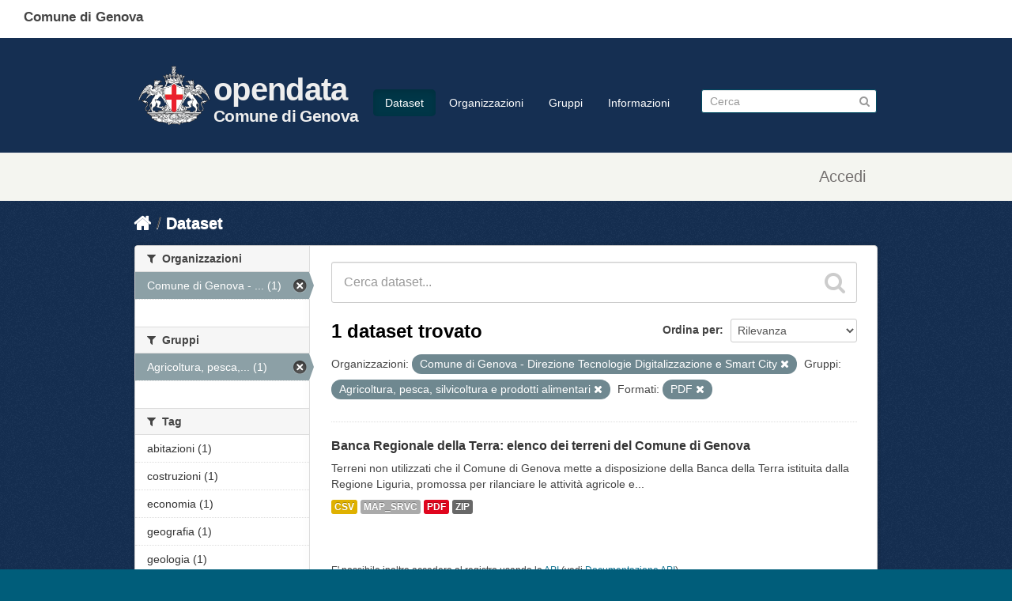

--- FILE ---
content_type: text/html; charset=utf-8
request_url: https://dati.comune.genova.it/dataset?organization=comune-di-genova-direzione-tecnologie-digitalizzazione-e-smart-city&res_format=PDF&groups=agricoltura
body_size: 7416
content:
<!DOCTYPE html>
<!--[if IE 7]> <html lang="it" class="ie ie7"> <![endif]-->
<!--[if IE 8]> <html lang="it" class="ie ie8"> <![endif]-->
<!--[if IE 9]> <html lang="it" class="ie9"> <![endif]-->
<!--[if gt IE 8]><!--> <html lang="it"> <!--<![endif]-->
  <head>
    <!--[if lte ie 8]><script type="text/javascript" src="/fanstatic/vendor/:version:2019-10-14T13:58:19/html5.min.js"></script><![endif]-->
<link rel="stylesheet" type="text/css" href="/fanstatic/vendor/:version:2019-10-14T13:58:19/select2/select2.css" />
<link rel="stylesheet" type="text/css" href="/fanstatic/css/:version:2019-10-14T13:58:18/main.min.css" />
<link rel="stylesheet" type="text/css" href="/fanstatic/vendor/:version:2019-10-14T13:58:19/font-awesome/css/font-awesome.min.css" />
<!--[if ie 7]><link rel="stylesheet" type="text/css" href="/fanstatic/vendor/:version:2019-10-14T13:58:19/font-awesome/css/font-awesome-ie7.min.css" /><![endif]-->
<link rel="stylesheet" type="text/css" href="/fanstatic/ckanext-harvest/:version:2019-10-14T13:58:23/styles/harvest.css" />

    <meta charset="utf-8" />
      <meta name="generator" content="ckan 2.6.8" />
      <meta name="viewport" content="width=device-width, initial-scale=1.0">
    <title>Dataset - opendata</title>

    
    
   <link rel="shortcut icon" href="/base/images/comge.png" />
      <link rel="alternate" type="application/rdf+xml" href="https://dati.comune.genova.it/catalog_ap_it.rdf"/>
    
   <link rel="alternate" type="text/n3" href="https://dati.comune.genova.it/catalog.n3"/>
   <link rel="alternate" type="text/ttl" href="https://dati.comune.genova.it/catalog.ttl"/>
   <link rel="alternate" type="application/rdf+xml" href="https://dati.comune.genova.it/catalog.xml"/>
   <link rel="alternate" type="application/ld+json" href="https://dati.comune.genova.it/catalog.jsonld"/>

  
   
      
    
   <link rel="stylesheet" href="/css/multilang.css" type="text/css">

  


    
      
      
    <style>
                
        
        
        hgroup.header-image.pull-left {         font-family: Titillium Web, HelveticaNeue-Light, Helvetica Neue Light, Helvetica Neue, Helvetica, Arial, Lucida Grande, sans-serif;
  font-size: 1.778em;
  font-weight: 700;
  line-height: 1.2em;
  color: #eee;
  letter-spacing: -.5pt;
}
hgroup.header-image.pull-left div a {float:left; text-decoration: none;  }        
hgroup.header-image.pull-left div div { float:right;   padding-top:36px; }        
hgroup.header-image.pull-left div div span { display:block; color: #eee; font-size:2.5rem;} 
hgroup.header-image.pull-left div div em {  display:block; color: #eee; font-size:1.3rem;  font-style: normal;  margin-top:4px; } 
hgroup.header-image.pull-left a img { width:100px; margin-top:20px; }
.scrolled hgroup.header-image.pull-left div div { float:right;   padding-top:16px; }        
xheader.navbar>div.container>* { border:1px solid red; } 
.media-item  { height:18rem; position:relative!important; top:auto!important; left:auto!important; }
.media-item img { width:8rem; }
.media-item h3 { font-size: 1.0rem; font-weight: normal; }
.media-overlay 
{
display:none;
}
.module-content .image img
{
width: 100px;
height:auto;
}
.hero 
{
background-image:url("https://opendatacomunegenova.s3.eu-south-1.amazonaws.com/risorse/sfondo.svg");
  background-repeat: no-repeat; 
background-size: 100% 100%;
}
[role="main"]
{
min-height:0px;
background-color:#152f52;
}
.site-footer
{
background-color:#152f52;
}
.toolbar .breadcrumb a
{
color:white;
}
.media-image img
{
background-image:url("https://opendatacomunegenova.s3.eu-south-1.amazonaws.com/risorse/sfondo.svg");
}
.homepage div[role="main"]+div[role="main"]{  border:2px solid red; display:none; }
.span6 .box { border: none; }

header.comge { background:#fff; position:fixed; top:0px; left:0; height:48px; width:100%; }
header.comge div span {  display:block; position:fixed; top:10px; left:30px;
font-family: Titillium Web, HelveticaNeue-Light, Helvetica Neue Light, Helvetica Neue, Helvetica, Arial, Lucida Grande, sans-serif;
font-size: 17px;
font-variant-ligatures: common-ligatures;
font-weight: 700;
line-height: 24.2833px}

.navbar.navbar-static-top.masthead { position: fixed; top:48px; xborder:1px solid red; z-index:10; width:100%; background:#152f52; height: 115px; padding:15px 0; border-bottom:1px solid #eee;}
.navbar.navbar-static-top.masthead hgroup {
  font-family: Titillium Web, HelveticaNeue-Light, Helvetica Neue Light, Helvetica Neue, Helvetica, Arial, Lucida Grande, sans-serif;
font-size: 1.778em;
font-weight: 700;
line-height: 1.2em;
color: #c00;
letter-spacing: -.5pt;
}
.masthead .nav-collapse {   padding-top: 48px; }
.scrolled .masthead .nav-collapse {   padding-top: 28px; }
.scrolled .navbar.navbar-static-top.masthead {top:0; height:74px;}
.scrolled .navbar.navbar-static-top.masthead a img { margin-top:0; }
.scrolled hgroup.header-image.pull-left a:after { border-top:0px;}
.scrolled .navbar.navbar-static-top.masthead { border-bottom:none; box-shadow: 1px 1px 10px #323232;}
hgroup+div.nav-collapse.in.collapse { z-index: 10; background:#003; xborder:1px solid red;}


.account-masthead {margin-top:64pX; margin-top:194pX;}
header.account-masthead { background:#f4f5f0; /*! border:none; */ height:60px; }
.account-masthead .account ul li {   border-left: 1px solid transparent; } 
.account-masthead .account ul li a  {    color: #757170; height:60px; vertical-align:middle; 
  
 font-family: Titillium Web,HelveticaNeue-Light,Helvetica Neue Light,Helvetica Neue,Helvetica,Arial,Lucida Grande,sans-serif;
  font-size: 20px;
  color: rgb(117, 113, 112); 
  font-weight: 400;
  line-height: 28.5667px; 
  margin-top: 15px;
  padding-left:15px; padding-right:15px;
}

.account-masthead .account ul li a i {
  font-size: 20px;
  color: rgb(117, 113, 112); 
  font-weight: 400;
  line-height: 28.5667px; 
  xpadding-top: 15px; 
  
}

aside.secondary .module-content .image img { display:none; xborder:1px solid red; } /*immagine organizzazione mancante */
aside.secondary .module-content:first-child .image img { display:block; xborder:1px solid red; } /*immagine organizzazione mancante */
      
footer.ckan {display:none; }      

footer.comge { background-color: #30373d; font-family: Titillium Web, HelveticaNeue-Light, Helvetica Neue Light, Helvetica Neue, Helvetica, Arial, Lucida Grande, sans-serif;  
  padding-top: 35px;
  padding-bottom: 36px;
}
footer.comge .container {  }
footer.comge .container .row { padding-left:20px; }
footer.comge .col-md-1, footer.comge .col-md-10, footer.comge .col-md-11,footer.comge  .col-md-12,footer.comge  .col-md-2,footer.comge  .col-md-3,footer.comge  .col-md-4,footer.comge  .col-md-5,footer.comge  .col-md-6,footer.comge  .col-md-7,footer.comge  .col-md-8,footer.comge  .col-md-9 {  float: left;  }
footer.comge .block { display:block; }
footer.comge .col-md-1 { width: 8.3333%;  }   
footer.comge .col-md-4 {   width: 33.33333333%; }
footer.comge .col-md-10 { width: 83.3333%;    }   
footer.comge .col-md-11 { width: 91.6666%;    } 
footer.comge .col-xs-2 {   width: 16.66666667%; }
footer.comge a.footer_social_link {   color: #65dde0;   font-size: medium;   padding: 5px; }
footer.comge #block-menu-menu-footer-midi li {   display: inline-block; }      
footer.comge #block-menu-menu-footer-midi li a {   color: #65dde0;   font-size: medium;   padding: 15px; }
footer.comge #block-menu-menu-footer-midi li a:hover { background:transparent; text-decoration: underline; }
footer.comge .footer_logo_text {    color: #c6cace;    margin: 0; margin-top:20px;   font-size: x-large;  font-weight: 700; }
footer.comge .footer_title {   color: #fff;   font-size: large;   font-weight: 700;   padding: 0 0 20px 30px; }
footer.comge .footer_text {     color: #c6cace;     font-size: medium;     padding: 0 0 15px 60px; margin: 4px;}
footer.comge a.footer_link {      color: #65dde0;     font-size: medium; }
footer.comge #block-menu-menu-footer-midi ul {   border-top: 1px solid #444e57; }
footer.comge #block-block-12 { display: none; }

      

@media (max-width: 767px) {
 footer.comge {   margin-left: -20px;   margin-right: -20px; }
  footer.comge .col-md-4 
 footer.comge .col-md-1, footer.comge .col-md-10, footer.comge .col-md-11,footer.comge  .col-md-12,footer.comge  .col-md-2,footer.comge  .col-md-3,footer.comge  .col-md-4,footer.comge  .col-md-5,footer.comge  .col-md-6,footer.comge  .col-md-7,footer.comge  .col-md-8,footer.comge  .col-md-9 {  width:100%;  }
}     
.prose notes  p
{
 word-wrap: break-word;
}
      
      
      
      </style>
    
  </head>

  
  <body data-site-root="https://dati.comune.genova.it/" data-locale-root="https://dati.comune.genova.it/" >

    
    <div class="hide"><a href="#content">Salta al contenuto</a></div>
  

  
    

  
  <header class="comge">
    <div class="">
      <span class="text">Comune di Genova</span>
    </div>
  </header>

  <header class="account-masthead">
    <div class="container">
      
        
          <nav class="account not-authed">
            <ul class="unstyled">
              
              <li><a href="/user/login">Accedi</a></li>
              
              
            </ul>
          </nav>
        
      
    </div>
  </header>

<header class="navbar navbar-static-top masthead">
  
    
  
  <div class="container">
    <button data-target=".nav-collapse" data-toggle="collapse" class="btn btn-navbar" type="button">
      <span class="icon-bar"></span>
      <span class="icon-bar"></span>
      <span class="icon-bar"></span>
    </button>
    
    <hgroup class="header-image pull-left">
      <div>  
      
        
          <a class="logo" href="/"><img src="https://smart.comune.genova.it/stemma_BNcroce_Comune.png" alt="opendata" title="opendata" /></a>
        
      
         <div><a href="/"><span>opendata</span><em>Comune di Genova</em></a></div>
      </div>
    </hgroup>

    <div class="nav-collapse collapse">

      
        <nav class="section navigation">
          <ul class="nav nav-pills">
            
              <li class="active"><a href="/dataset">Dataset</a></li><li><a href="/organization">Organizzazioni</a></li><li><a href="/group">Gruppi</a></li><li><a href="/about">Informazioni</a></li>
            
          </ul>
        </nav>
      

      
        <form class="section site-search simple-input" action="/dataset" method="get">
          <div class="field">
            <label for="field-sitewide-search">Ricerca Datasets</label>
            <input id="field-sitewide-search" type="text" name="q" placeholder="Cerca" />
            <button class="btn-search" type="submit"><i class="icon-search"></i></button>
          </div>
        </form>
      

    </div>
  </div>
</header>

  
    <div role="main">
      <div id="content" class="container">
        
          
            <div class="flash-messages">
              
                
              
            </div>
          

          
            <div class="toolbar">
              
                
                  <ol class="breadcrumb">
                    
<li class="home"><a href="/"><i class="icon-home"></i><span> Home</span></a></li>
                    
  <li class="active"><a href="/dataset">Dataset</a></li>

                  </ol>
                
              
            </div>
          

          <div class="row wrapper">

            
            
            

            
              <div class="primary span9">
                
                
  <section class="module">
    <div class="module-content">
      
        
      
      
        
        
        







<form id="dataset-search-form" class="search-form" method="get" data-module="select-switch">

  
    <div class="search-input control-group search-giant">
      <input type="text" class="search" name="q" value="" autocomplete="off" placeholder="Cerca dataset...">
      
      <button type="submit" value="search">
        <i class="icon-search"></i>
        <span>Invia</span>
      </button>
      
    </div>
  

  
    <span>
  
  

  
    
      
  <input type="hidden" name="organization" value="comune-di-genova-direzione-tecnologie-digitalizzazione-e-smart-city" />

    
  
    
      
  <input type="hidden" name="res_format" value="PDF" />

    
  
    
      
  <input type="hidden" name="groups" value="agricoltura" />

    
  
</span>
  

  
    
      <div class="form-select control-group control-order-by">
        <label for="field-order-by">Ordina per</label>
        <select id="field-order-by" name="sort">
          
            
              <option value="score desc, metadata_modified desc" selected="selected">Rilevanza</option>
            
          
            
              <option value="title_string asc">Nome Crescente</option>
            
          
            
              <option value="title_string desc">Nome Decrescente</option>
            
          
            
              <option value="metadata_modified desc">Ultima modifica</option>
            
          
            
          
        </select>
        
        <button class="btn js-hide" type="submit">Vai</button>
        
      </div>
    
  

  
    
      <h2>

  
  
  
  

1 dataset trovato</h2>
    
  

  
    
      <p class="filter-list">
        
          
          <span class="facet">Organizzazioni:</span>
          
            <span class="filtered pill">Comune di Genova - Direzione Tecnologie Digitalizzazione e Smart City
              <a href="/dataset?res_format=PDF&amp;groups=agricoltura" class="remove" title="Elimina"><i class="icon-remove"></i></a>
            </span>
          
        
          
          <span class="facet">Gruppi:</span>
          
            <span class="filtered pill">Agricoltura, pesca, silvicoltura e prodotti alimentari
              <a href="/dataset?organization=comune-di-genova-direzione-tecnologie-digitalizzazione-e-smart-city&amp;res_format=PDF" class="remove" title="Elimina"><i class="icon-remove"></i></a>
            </span>
          
        
          
          <span class="facet">Formati:</span>
          
            <span class="filtered pill">PDF
              <a href="/dataset?organization=comune-di-genova-direzione-tecnologie-digitalizzazione-e-smart-city&amp;groups=agricoltura" class="remove" title="Elimina"><i class="icon-remove"></i></a>
            </span>
          
        
      </p>     
      <a class="show-filters btn">Risultato del Filtro</a>
    
  

</form>




      
      
        

  
    <ul class="dataset-list unstyled">
    	
	      
	        






  <li class="dataset-item">
    
      <div class="dataset-content">
        
          <h3 class="dataset-heading">
            
              
            
            
              <a href="/dataset/banca-regionale-della-terra-elenco-dei-terreni-del-comune-di-genova">Banca Regionale della Terra: elenco dei terreni del Comune di Genova</a>
            
            
              
              
            
          </h3>
        
        
          
        
        
          
            <div>Terreni non utilizzati che il Comune di Genova mette a disposizione della Banca della Terra istituita dalla Regione Liguria, promossa per rilanciare le attività agricole e...</div>
          
        
      </div>
      
  
    
      <ul class="dataset-resources unstyled">
        
          
          
            
              
                <li>
                  <a href="/dataset/banca-regionale-della-terra-elenco-dei-terreni-del-comune-di-genova" class="label" data-format="csv">CSV</a>
                </li>
              
            
              
                <li>
                  <a href="/dataset/banca-regionale-della-terra-elenco-dei-terreni-del-comune-di-genova" class="label" data-format="map_srvc">MAP_SRVC</a>
                </li>
              
            
              
                <li>
                  <a href="/dataset/banca-regionale-della-terra-elenco-dei-terreni-del-comune-di-genova" class="label" data-format="pdf">PDF</a>
                </li>
              
            
              
                <li>
                  <a href="/dataset/banca-regionale-della-terra-elenco-dei-terreni-del-comune-di-genova" class="label" data-format="zip">ZIP</a>
                </li>
              
            
          
        
      </ul>
    
  

    
  </li>

	      
	    
    </ul>
  

      
    </div>

    
      
    
  </section>

  
  <section class="module">
    <div class="module-content">
      
      <small>
        
        
        
          E' possibile inoltre accedere al registro usando le <a href="/api/3">API</a> (vedi <a href="http://docs.ckan.org/en/2.6/api/">Documentazione API</a>). 
      </small>
      
    </div>
  </section>
  

              </div>
            

            
              <aside class="secondary span3">
                
                
<div class="filters">
  <div>
    
      

  
  
    
      
      
        <section class="module module-narrow module-shallow">
          
            <h2 class="module-heading">
              <i class="icon-medium icon-filter"></i>
              
              Organizzazioni
            </h2>
          
          
            
            
              <nav>
                <ul class="unstyled nav nav-simple nav-facet">
                  
                    
                    
                    
                    
                      <li class="nav-item active">
                        <a href="/dataset?res_format=PDF&amp;groups=agricoltura" title="Comune di Genova - Direzione Tecnologie Digitalizzazione e Smart City">
                          <span>Comune di Genova - ... (1)</span>
                        </a>
                      </li>
                  
                </ul>
              </nav>

              <p class="module-footer">
                
                  
                
              </p>
            
            
          
        </section>
      
    
  

    
      

  
  
    
      
      
        <section class="module module-narrow module-shallow">
          
            <h2 class="module-heading">
              <i class="icon-medium icon-filter"></i>
              
              Gruppi
            </h2>
          
          
            
            
              <nav>
                <ul class="unstyled nav nav-simple nav-facet">
                  
                    
                    
                    
                    
                      <li class="nav-item active">
                        <a href="/dataset?organization=comune-di-genova-direzione-tecnologie-digitalizzazione-e-smart-city&amp;res_format=PDF" title="Agricoltura, pesca, silvicoltura e prodotti alimentari">
                          <span>Agricoltura, pesca,... (1)</span>
                        </a>
                      </li>
                  
                </ul>
              </nav>

              <p class="module-footer">
                
                  
                
              </p>
            
            
          
        </section>
      
    
  

    
      

  
  
    
      
      
        <section class="module module-narrow module-shallow">
          
            <h2 class="module-heading">
              <i class="icon-medium icon-filter"></i>
              
              Tag
            </h2>
          
          
            
            
              <nav>
                <ul class="unstyled nav nav-simple nav-facet">
                  
                    
                    
                    
                    
                      <li class="nav-item">
                        <a href="/dataset?organization=comune-di-genova-direzione-tecnologie-digitalizzazione-e-smart-city&amp;res_format=PDF&amp;groups=agricoltura&amp;tags=abitazioni" title="">
                          <span>abitazioni (1)</span>
                        </a>
                      </li>
                  
                    
                    
                    
                    
                      <li class="nav-item">
                        <a href="/dataset?organization=comune-di-genova-direzione-tecnologie-digitalizzazione-e-smart-city&amp;res_format=PDF&amp;groups=agricoltura&amp;tags=costruzioni" title="">
                          <span>costruzioni (1)</span>
                        </a>
                      </li>
                  
                    
                    
                    
                    
                      <li class="nav-item">
                        <a href="/dataset?organization=comune-di-genova-direzione-tecnologie-digitalizzazione-e-smart-city&amp;res_format=PDF&amp;groups=agricoltura&amp;tags=economia" title="">
                          <span>economia (1)</span>
                        </a>
                      </li>
                  
                    
                    
                    
                    
                      <li class="nav-item">
                        <a href="/dataset?organization=comune-di-genova-direzione-tecnologie-digitalizzazione-e-smart-city&amp;res_format=PDF&amp;groups=agricoltura&amp;tags=geografia" title="">
                          <span>geografia (1)</span>
                        </a>
                      </li>
                  
                    
                    
                    
                    
                      <li class="nav-item">
                        <a href="/dataset?organization=comune-di-genova-direzione-tecnologie-digitalizzazione-e-smart-city&amp;res_format=PDF&amp;groups=agricoltura&amp;tags=geologia" title="">
                          <span>geologia (1)</span>
                        </a>
                      </li>
                  
                    
                    
                    
                    
                      <li class="nav-item">
                        <a href="/dataset?organization=comune-di-genova-direzione-tecnologie-digitalizzazione-e-smart-city&amp;res_format=PDF&amp;groups=agricoltura&amp;tags=immobili" title="">
                          <span>immobili (1)</span>
                        </a>
                      </li>
                  
                    
                    
                    
                    
                      <li class="nav-item">
                        <a href="/dataset?organization=comune-di-genova-direzione-tecnologie-digitalizzazione-e-smart-city&amp;res_format=PDF&amp;groups=agricoltura&amp;tags=infrastrutture" title="">
                          <span>infrastrutture (1)</span>
                        </a>
                      </li>
                  
                    
                    
                    
                    
                      <li class="nav-item">
                        <a href="/dataset?organization=comune-di-genova-direzione-tecnologie-digitalizzazione-e-smart-city&amp;res_format=PDF&amp;groups=agricoltura&amp;tags=occupazione" title="">
                          <span>occupazione (1)</span>
                        </a>
                      </li>
                  
                    
                    
                    
                    
                      <li class="nav-item">
                        <a href="/dataset?tags=privato&amp;organization=comune-di-genova-direzione-tecnologie-digitalizzazione-e-smart-city&amp;res_format=PDF&amp;groups=agricoltura" title="">
                          <span>privato (1)</span>
                        </a>
                      </li>
                  
                    
                    
                    
                    
                      <li class="nav-item">
                        <a href="/dataset?organization=comune-di-genova-direzione-tecnologie-digitalizzazione-e-smart-city&amp;res_format=PDF&amp;groups=agricoltura&amp;tags=pubblico" title="">
                          <span>pubblico (1)</span>
                        </a>
                      </li>
                  
                </ul>
              </nav>

              <p class="module-footer">
                
                  
                    <a href="/dataset?organization=comune-di-genova-direzione-tecnologie-digitalizzazione-e-smart-city&amp;res_format=PDF&amp;groups=agricoltura&amp;_tags_limit=0" class="read-more">Mostra altro Tag</a>
                  
                
              </p>
            
            
          
        </section>
      
    
  

    
      

  
  
    
      
      
        <section class="module module-narrow module-shallow">
          
            <h2 class="module-heading">
              <i class="icon-medium icon-filter"></i>
              
              Formati
            </h2>
          
          
            
            
              <nav>
                <ul class="unstyled nav nav-simple nav-facet">
                  
                    
                    
                    
                    
                      <li class="nav-item">
                        <a href="/dataset?res_format=CSV&amp;organization=comune-di-genova-direzione-tecnologie-digitalizzazione-e-smart-city&amp;res_format=PDF&amp;groups=agricoltura" title="">
                          <span>CSV (1)</span>
                        </a>
                      </li>
                  
                    
                    
                    
                    
                      <li class="nav-item">
                        <a href="/dataset?res_format=MAP_SRVC&amp;organization=comune-di-genova-direzione-tecnologie-digitalizzazione-e-smart-city&amp;res_format=PDF&amp;groups=agricoltura" title="">
                          <span>MAP_SRVC (1)</span>
                        </a>
                      </li>
                  
                    
                    
                    
                    
                      <li class="nav-item active">
                        <a href="/dataset?organization=comune-di-genova-direzione-tecnologie-digitalizzazione-e-smart-city&amp;groups=agricoltura" title="">
                          <span>PDF (1)</span>
                        </a>
                      </li>
                  
                    
                    
                    
                    
                      <li class="nav-item">
                        <a href="/dataset?organization=comune-di-genova-direzione-tecnologie-digitalizzazione-e-smart-city&amp;res_format=PDF&amp;groups=agricoltura&amp;res_format=ZIP" title="">
                          <span>ZIP (1)</span>
                        </a>
                      </li>
                  
                </ul>
              </nav>

              <p class="module-footer">
                
                  
                
              </p>
            
            
          
        </section>
      
    
  

    
      

  
  
    
      
      
        <section class="module module-narrow module-shallow">
          
            <h2 class="module-heading">
              <i class="icon-medium icon-filter"></i>
              
              Licenze sulle risorse
            </h2>
          
          
            
            
              <nav>
                <ul class="unstyled nav nav-simple nav-facet">
                  
                    
                    
                    
                    
                      <li class="nav-item">
                        <a href="/dataset?organization=comune-di-genova-direzione-tecnologie-digitalizzazione-e-smart-city&amp;res_format=PDF&amp;groups=agricoltura&amp;resource_license_it=Creative+Commons+Attribuzione+4.0+Internazionale+%28CC+BY+4.0%29" title="Creative Commons Attribuzione 4.0 Internazionale (CC BY 4.0)">
                          <span>Creative Commons At... (1)</span>
                        </a>
                      </li>
                  
                </ul>
              </nav>

              <p class="module-footer">
                
                  
                
              </p>
            
            
          
        </section>
      
    
  

    
      

  
  
    
      
      
        <section class="module module-narrow module-shallow">
          
            <h2 class="module-heading">
              <i class="icon-medium icon-filter"></i>
              
              Sottotemi
            </h2>
          
          
            
            
              <p class="module-content empty">Non ci sono Sottotemi che corrispondono a questa ricerca</p>
            
            
          
        </section>
      
    
  

    
      

  
  
    
      
      
        <section class="module module-narrow module-shallow">
          
            <h2 class="module-heading">
              <i class="icon-medium icon-filter"></i>
              
              Cataloghi di origine
            </h2>
          
          
            
            
              <nav>
                <ul class="unstyled nav nav-simple nav-facet">
                  
                    
                    
                    
                    
                      <li class="nav-item">
                        <a href="/dataset?organization=comune-di-genova-direzione-tecnologie-digitalizzazione-e-smart-city&amp;res_format=PDF&amp;groups=agricoltura&amp;source_catalog_title=Comune+di+Genova" title="">
                          <span>Comune di Genova (1)</span>
                        </a>
                      </li>
                  
                </ul>
              </nav>

              <p class="module-footer">
                
                  
                
              </p>
            
            
          
        </section>
      
    
  

    
      

  
  
    
      
      
        <section class="module module-narrow module-shallow">
          
            <h2 class="module-heading">
              <i class="icon-medium icon-filter"></i>
              
              Regioni
            </h2>
          
          
            
            
              <p class="module-content empty">Non ci sono Regioni che corrispondono a questa ricerca</p>
            
            
          
        </section>
      
    
  

    
  </div>
  <a class="close no-text hide-filters"><i class="icon-remove-sign"></i><span class="text">close</span></a>
</div>

              </aside>
            
          </div>
        
      </div>
    </div>
  
    <footer class="ckan site-footer">
  <div class="container">
    
    <div class="row">
      <div class="span8 footer-links">
        
          <ul class="unstyled">
            
     
              <li><a href="/about">Informazioni opendata</a></li>
            
      <li><a href="/harvest/list">Lista cataloghi</a></li>
    
          </ul>
          <ul class="unstyled">
            
              
              <li><a href="http://docs.ckan.org/en/2.6/api/">CKAN API</a></li>
              <li><a href="http://www.ckan.org/">CKAN Association</a></li>
              <li><a href="http://www.opendefinition.org/okd/"><img src="/base/images/od_80x15_blue.png"></a></li>
              <li><a href="https://smart.comune.genova.it/node/8227">privacy<a></li>
            
          </ul>
        
      </div>
      <div class="span4 attribution">
        
     <p><strong>Powered by</strong> <a class="hide-text ckan-footer-logo" href="http://ckan.org">CKAN</a>
        and <strong><a href="https://teamdigitale.governo.it/">Team per la Trasformazione Digitale</a></strong></p>
    
        
          
<form class="form-inline form-select lang-select" action="/util/redirect" data-module="select-switch" method="POST">
  <label for="field-lang-select">Linguaggio</label>
  <select id="field-lang-select" name="url" data-module="autocomplete" data-module-dropdown-class="lang-dropdown" data-module-container-class="lang-container">
    
      <option value="/it/dataset?organization=comune-di-genova-direzione-tecnologie-digitalizzazione-e-smart-city&amp;res_format=PDF&amp;groups=agricoltura" selected="selected">
        italiano
      </option>
    
      <option value="/de/dataset?organization=comune-di-genova-direzione-tecnologie-digitalizzazione-e-smart-city&amp;res_format=PDF&amp;groups=agricoltura" >
        Deutsch
      </option>
    
      <option value="/fr/dataset?organization=comune-di-genova-direzione-tecnologie-digitalizzazione-e-smart-city&amp;res_format=PDF&amp;groups=agricoltura" >
        français
      </option>
    
      <option value="/en/dataset?organization=comune-di-genova-direzione-tecnologie-digitalizzazione-e-smart-city&amp;res_format=PDF&amp;groups=agricoltura" >
        English
      </option>
    
  </select>
  <button class="btn js-hide" type="submit">Vai</button>
</form>
        
      </div>
    </div>
    
        <div class="row">
                <div class="span8">
                       <div>Comune di Genova</div>
                        <p>Via Garibaldi 9, Palazzo Tursi, 16124 Genova - P. Iva: 00856930102</p>
                </div>
        </div>
  </div>

  
    
  


</footer>
<script>
  document.addEventListener('scroll', (e) => {
    var element = document.querySelector("body")
    if (window.scrollY>36)
            { element.classList.add("scrolled");        }
    else    { element.classList.remove("scrolled");     }
  });
</script>



<footer class="footer u-hiddenPrint comge">
   <div class="container">
      <div class="row">
         <div class="col-md-1">
            <img src="https://smart.comune.genova.it/sites/default/files/logo%20comune%20croce%20rossa_1.png" class="logo" alt="Logo Comune di Genova">
         </div>
         <div class="col-md-11 footer_logo_text">Comune di Genova</div>
      </div>
      <div class="row">
         &nbsp;
      </div>
      <div id="footer_inside">
         <div class="region region-footer-inside">
            <section id="block-block-4" class="block block-block col-md-4 footer_separator clearfix">
               <span style="display:none;" class="block-title">block-160</span>
               <p class="footer_title">Contatti</p>
               <p class="footer_text"><a class="footer_link" href="/urp">URP - Ufficio Relazioni con il Pubblico</a><br><a class="footer_link" href="https://smart.comune.genova.it/node/6403">Posta Elettronica Certificata</a><br>
                  Numero Unico: 010.1010<br>
                  Indirizzo: Via Garibaldi 9, Palazzo Tursi, 16124 Genova<br>
                  P. Iva: 00856930102
               </p>
               <p class="footer_text">&nbsp;</p>
               <p class="footer_text"><a class="footer_link" href="https://smart.comune.genova.it/press%20room">Ufficio stampa - Press Room</a></p>
            </section>
            <section id="block-block-6" class="block block-block col-md-4 footer_separator clearfix">
               <span style="display:none;" class="block-title">block-175</span>
               <p class="footer_title">Collegamenti utili</p>
               <p class="footer_text"><a class="footer_link" href="http://www.comune.genova.it/amministrazionetrasparente" target="_blank" rel="noopener noreferrer">Amministrazione trasparente</a></p>
               <p class="footer_text"><a class="footer_link" href="http://www.comune.genova.it/content/bandi-di-concorso-2" target="_blank" rel="noopener noreferrer">Concorsi</a></p>
               <p class="footer_text"><a class="footer_link" href="http://www.comune.genova.it/content/gare-dappalto-e-bandi-di-gara" target="_blank" rel="noopener noreferrer">Bandi di gara</a></p>
               <p class="footer_text"><a class="footer_link" href="https://smart.comune.genova.it/contenuti/bilancio-preventivo">Bilanci</a></p>
               <p class="footer_text"><a class="footer_link" href="https://smart.comune.genova.it/node/881">Albo pretorio</a></p>
               <p class="footer_text"><a class="footer_link" href="https://smart.comune.genova.it/servizi_online">Servizi online</a></p>
               <p class="footer_text"><a class="footer_link" href="https://smart.comune.genova.it/node/8824">Elenco siti tematici</a></p>
               <p class="footer_text"><a class="footer_link" href="http://www.comune.genova.it/content/fatturazione-elettronica-comunicazione-ai-fornitori" target="_blank" rel="noopener noreferrer">Fatturazione elettronica</a></p>
               <p class="footer_text"><a class="footer_link" href="https://smart.comune.genova.it/node/8894">Valuta il sito</a></p>
               <p class="footer_text"><a class="footer_link" href="https://form.agid.gov.it/view/db25227b-d2f3-47c8-b4cf-035fc0312095" target="_blank" rel="noopener noreferrer">Dichiarazione di accessibilità</a></p>
            </section>
            <section id="block-block-5" class="block block-block col-md-4 footer_separator clearfix">
               <span style="display:none;" class="block-title">block-164</span>
               <p class="footer_title">Seguici su</p>
               <p class="footer_text"><a class="footer_social_link" href="http://www.facebook.com/Comune.di.Genova" target="_blank" rel="noopener noreferrer"><img alt="seguici su facaebook" src="https://smart.comune.genova.it/sites/default/files/facebook-footer.svg" style="width: 35px; height: 35px;"></a><a class="footer_social_link" href="http://twitter.com/comunedigenova" target="_blank" rel="noopener noreferrer"><img alt="seguici su twitter" src="https://smart.comune.genova.it/sites/default/files/twitter-footer.svg" style="width: 35px; height: 35px;"></a><a class="footer_social_link" href="http://www.youtube.com/user/GenoaMunicipality" target="_blank" rel="noopener noreferrer"><img alt="seguici su youtube" src="https://smart.comune.genova.it/sites/default/files/youtube-footer.svg" style="width: 35px; height: 35px;"></a><a class="footer_social_link" href="https://www.instagram.com/comunedigenova" target="_blank" rel="noopener noreferrer"><img alt="seguici su instagram" src="https://smart.comune.genova.it/sites/default/files/instagram-footer.svg" style="width: 35px; height: 35px;"></a><a class="footer_social_link" href="http://www.flickr.com/photos/genovacittadigitale/sets/" target="_blank" rel="noopener noreferrer"><img alt="seguici su flickr" src="https://smart.comune.genova.it/sites/default/files/flickr-footer.svg" style="width: 35px; height: 35px;"></a></p>
            </section>
         </div>
      </div>
      <div class="region region-footer">
         <section id="block-menu-menu-footer-midi" class="block block-menu col-md-10 clearfix">
            <span style="display:none;" class="block-title">menu-107</span>
            <ul class="menu nav">
               <li class="first leaf"><a href="https://smart.comune.genova.it/node/8229" title="">Info</a></li>
               <li class="leaf"><a href="https://smart.comune.genova.it/node/8227" title="">Privacy</a></li>
               <li class="leaf"><a href="https://smart.comune.genova.it/node/8228" title="">Accessibilità</a></li>
               <li class="leaf"><a href="https://smart.comune.genova.it/node/8227" title="">Note legali</a></li>
               <li class="last leaf"><a href="https://smart.comune.genova.it/node/8693" title="">Credits</a></li>
            </ul>
         </section>
         <section id="block-block-12" class="block block-block col-xs-2 allinea_dx clearfix">
            <span style="display:none;" class="block-title">block-591</span>
            <div><a href="https://validator.w3.org/check?uri=https%3A%2F%2Fsmart.comune.genova.it%2F" target="_blank" rel="noopener noreferrer"><img alt="Valid HTML4.01" src="https://smart.comune.genova.it/sites/all/themes/comune/img/valid-html401-blue.png" style="width: 88px; height: 31px;"></a></div>
         </section>
      </div>
   </div>
</footer>

  
    
    
    
  
    

      
  <script>document.getElementsByTagName('html')[0].className += ' js';</script>
<script type="text/javascript" src="/fanstatic/vendor/:version:2019-10-14T13:58:19/jquery.min.js"></script>
<script type="text/javascript" src="/fanstatic/vendor/:version:2019-10-14T13:58:19/:bundle:bootstrap/js/bootstrap.min.js;jed.min.js;moment-with-locales.js;select2/select2.min.js"></script>
<script type="text/javascript" src="/fanstatic/base/:version:2019-10-14T13:58:18/:bundle:plugins/jquery.inherit.min.js;plugins/jquery.proxy-all.min.js;plugins/jquery.url-helpers.min.js;plugins/jquery.date-helpers.min.js;plugins/jquery.slug.min.js;plugins/jquery.slug-preview.min.js;plugins/jquery.truncator.min.js;plugins/jquery.masonry.min.js;plugins/jquery.form-warning.min.js;sandbox.min.js;module.min.js;pubsub.min.js;client.min.js;notify.min.js;i18n.min.js;main.min.js;modules/select-switch.min.js;modules/slug-preview.min.js;modules/basic-form.min.js;modules/confirm-action.min.js;modules/api-info.min.js;modules/autocomplete.min.js;modules/custom-fields.min.js;modules/data-viewer.min.js;modules/table-selectable-rows.min.js;modules/resource-form.min.js;modules/resource-upload-field.min.js;modules/resource-reorder.min.js;modules/resource-view-reorder.min.js;modules/follow.min.js;modules/activity-stream.min.js;modules/dashboard.min.js;modules/resource-view-embed.min.js;view-filters.min.js;modules/resource-view-filters-form.min.js;modules/resource-view-filters.min.js;modules/table-toggle-more.min.js;modules/dataset-visibility.min.js;modules/media-grid.min.js;modules/image-upload.min.js"></script></body>
</html>